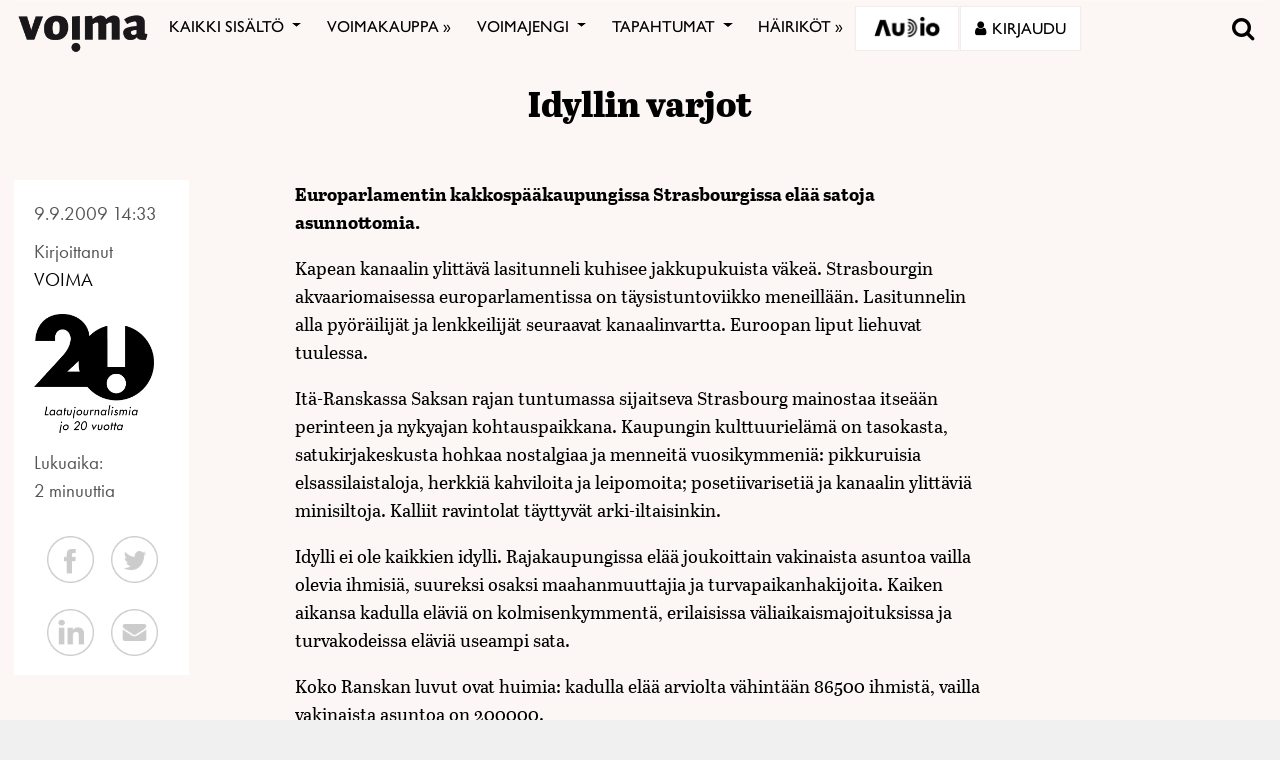

--- FILE ---
content_type: text/html; charset=utf-8
request_url: https://www.google.com/recaptcha/api2/anchor?ar=1&k=6LcHCrAjAAAAAHN1lO3KQBhq306rXrr5WbOt-bRT&co=aHR0cHM6Ly92b2ltYS5maTo0NDM.&hl=en&v=PoyoqOPhxBO7pBk68S4YbpHZ&size=invisible&anchor-ms=20000&execute-ms=30000&cb=rp1ee8nvmxuh
body_size: 48757
content:
<!DOCTYPE HTML><html dir="ltr" lang="en"><head><meta http-equiv="Content-Type" content="text/html; charset=UTF-8">
<meta http-equiv="X-UA-Compatible" content="IE=edge">
<title>reCAPTCHA</title>
<style type="text/css">
/* cyrillic-ext */
@font-face {
  font-family: 'Roboto';
  font-style: normal;
  font-weight: 400;
  font-stretch: 100%;
  src: url(//fonts.gstatic.com/s/roboto/v48/KFO7CnqEu92Fr1ME7kSn66aGLdTylUAMa3GUBHMdazTgWw.woff2) format('woff2');
  unicode-range: U+0460-052F, U+1C80-1C8A, U+20B4, U+2DE0-2DFF, U+A640-A69F, U+FE2E-FE2F;
}
/* cyrillic */
@font-face {
  font-family: 'Roboto';
  font-style: normal;
  font-weight: 400;
  font-stretch: 100%;
  src: url(//fonts.gstatic.com/s/roboto/v48/KFO7CnqEu92Fr1ME7kSn66aGLdTylUAMa3iUBHMdazTgWw.woff2) format('woff2');
  unicode-range: U+0301, U+0400-045F, U+0490-0491, U+04B0-04B1, U+2116;
}
/* greek-ext */
@font-face {
  font-family: 'Roboto';
  font-style: normal;
  font-weight: 400;
  font-stretch: 100%;
  src: url(//fonts.gstatic.com/s/roboto/v48/KFO7CnqEu92Fr1ME7kSn66aGLdTylUAMa3CUBHMdazTgWw.woff2) format('woff2');
  unicode-range: U+1F00-1FFF;
}
/* greek */
@font-face {
  font-family: 'Roboto';
  font-style: normal;
  font-weight: 400;
  font-stretch: 100%;
  src: url(//fonts.gstatic.com/s/roboto/v48/KFO7CnqEu92Fr1ME7kSn66aGLdTylUAMa3-UBHMdazTgWw.woff2) format('woff2');
  unicode-range: U+0370-0377, U+037A-037F, U+0384-038A, U+038C, U+038E-03A1, U+03A3-03FF;
}
/* math */
@font-face {
  font-family: 'Roboto';
  font-style: normal;
  font-weight: 400;
  font-stretch: 100%;
  src: url(//fonts.gstatic.com/s/roboto/v48/KFO7CnqEu92Fr1ME7kSn66aGLdTylUAMawCUBHMdazTgWw.woff2) format('woff2');
  unicode-range: U+0302-0303, U+0305, U+0307-0308, U+0310, U+0312, U+0315, U+031A, U+0326-0327, U+032C, U+032F-0330, U+0332-0333, U+0338, U+033A, U+0346, U+034D, U+0391-03A1, U+03A3-03A9, U+03B1-03C9, U+03D1, U+03D5-03D6, U+03F0-03F1, U+03F4-03F5, U+2016-2017, U+2034-2038, U+203C, U+2040, U+2043, U+2047, U+2050, U+2057, U+205F, U+2070-2071, U+2074-208E, U+2090-209C, U+20D0-20DC, U+20E1, U+20E5-20EF, U+2100-2112, U+2114-2115, U+2117-2121, U+2123-214F, U+2190, U+2192, U+2194-21AE, U+21B0-21E5, U+21F1-21F2, U+21F4-2211, U+2213-2214, U+2216-22FF, U+2308-230B, U+2310, U+2319, U+231C-2321, U+2336-237A, U+237C, U+2395, U+239B-23B7, U+23D0, U+23DC-23E1, U+2474-2475, U+25AF, U+25B3, U+25B7, U+25BD, U+25C1, U+25CA, U+25CC, U+25FB, U+266D-266F, U+27C0-27FF, U+2900-2AFF, U+2B0E-2B11, U+2B30-2B4C, U+2BFE, U+3030, U+FF5B, U+FF5D, U+1D400-1D7FF, U+1EE00-1EEFF;
}
/* symbols */
@font-face {
  font-family: 'Roboto';
  font-style: normal;
  font-weight: 400;
  font-stretch: 100%;
  src: url(//fonts.gstatic.com/s/roboto/v48/KFO7CnqEu92Fr1ME7kSn66aGLdTylUAMaxKUBHMdazTgWw.woff2) format('woff2');
  unicode-range: U+0001-000C, U+000E-001F, U+007F-009F, U+20DD-20E0, U+20E2-20E4, U+2150-218F, U+2190, U+2192, U+2194-2199, U+21AF, U+21E6-21F0, U+21F3, U+2218-2219, U+2299, U+22C4-22C6, U+2300-243F, U+2440-244A, U+2460-24FF, U+25A0-27BF, U+2800-28FF, U+2921-2922, U+2981, U+29BF, U+29EB, U+2B00-2BFF, U+4DC0-4DFF, U+FFF9-FFFB, U+10140-1018E, U+10190-1019C, U+101A0, U+101D0-101FD, U+102E0-102FB, U+10E60-10E7E, U+1D2C0-1D2D3, U+1D2E0-1D37F, U+1F000-1F0FF, U+1F100-1F1AD, U+1F1E6-1F1FF, U+1F30D-1F30F, U+1F315, U+1F31C, U+1F31E, U+1F320-1F32C, U+1F336, U+1F378, U+1F37D, U+1F382, U+1F393-1F39F, U+1F3A7-1F3A8, U+1F3AC-1F3AF, U+1F3C2, U+1F3C4-1F3C6, U+1F3CA-1F3CE, U+1F3D4-1F3E0, U+1F3ED, U+1F3F1-1F3F3, U+1F3F5-1F3F7, U+1F408, U+1F415, U+1F41F, U+1F426, U+1F43F, U+1F441-1F442, U+1F444, U+1F446-1F449, U+1F44C-1F44E, U+1F453, U+1F46A, U+1F47D, U+1F4A3, U+1F4B0, U+1F4B3, U+1F4B9, U+1F4BB, U+1F4BF, U+1F4C8-1F4CB, U+1F4D6, U+1F4DA, U+1F4DF, U+1F4E3-1F4E6, U+1F4EA-1F4ED, U+1F4F7, U+1F4F9-1F4FB, U+1F4FD-1F4FE, U+1F503, U+1F507-1F50B, U+1F50D, U+1F512-1F513, U+1F53E-1F54A, U+1F54F-1F5FA, U+1F610, U+1F650-1F67F, U+1F687, U+1F68D, U+1F691, U+1F694, U+1F698, U+1F6AD, U+1F6B2, U+1F6B9-1F6BA, U+1F6BC, U+1F6C6-1F6CF, U+1F6D3-1F6D7, U+1F6E0-1F6EA, U+1F6F0-1F6F3, U+1F6F7-1F6FC, U+1F700-1F7FF, U+1F800-1F80B, U+1F810-1F847, U+1F850-1F859, U+1F860-1F887, U+1F890-1F8AD, U+1F8B0-1F8BB, U+1F8C0-1F8C1, U+1F900-1F90B, U+1F93B, U+1F946, U+1F984, U+1F996, U+1F9E9, U+1FA00-1FA6F, U+1FA70-1FA7C, U+1FA80-1FA89, U+1FA8F-1FAC6, U+1FACE-1FADC, U+1FADF-1FAE9, U+1FAF0-1FAF8, U+1FB00-1FBFF;
}
/* vietnamese */
@font-face {
  font-family: 'Roboto';
  font-style: normal;
  font-weight: 400;
  font-stretch: 100%;
  src: url(//fonts.gstatic.com/s/roboto/v48/KFO7CnqEu92Fr1ME7kSn66aGLdTylUAMa3OUBHMdazTgWw.woff2) format('woff2');
  unicode-range: U+0102-0103, U+0110-0111, U+0128-0129, U+0168-0169, U+01A0-01A1, U+01AF-01B0, U+0300-0301, U+0303-0304, U+0308-0309, U+0323, U+0329, U+1EA0-1EF9, U+20AB;
}
/* latin-ext */
@font-face {
  font-family: 'Roboto';
  font-style: normal;
  font-weight: 400;
  font-stretch: 100%;
  src: url(//fonts.gstatic.com/s/roboto/v48/KFO7CnqEu92Fr1ME7kSn66aGLdTylUAMa3KUBHMdazTgWw.woff2) format('woff2');
  unicode-range: U+0100-02BA, U+02BD-02C5, U+02C7-02CC, U+02CE-02D7, U+02DD-02FF, U+0304, U+0308, U+0329, U+1D00-1DBF, U+1E00-1E9F, U+1EF2-1EFF, U+2020, U+20A0-20AB, U+20AD-20C0, U+2113, U+2C60-2C7F, U+A720-A7FF;
}
/* latin */
@font-face {
  font-family: 'Roboto';
  font-style: normal;
  font-weight: 400;
  font-stretch: 100%;
  src: url(//fonts.gstatic.com/s/roboto/v48/KFO7CnqEu92Fr1ME7kSn66aGLdTylUAMa3yUBHMdazQ.woff2) format('woff2');
  unicode-range: U+0000-00FF, U+0131, U+0152-0153, U+02BB-02BC, U+02C6, U+02DA, U+02DC, U+0304, U+0308, U+0329, U+2000-206F, U+20AC, U+2122, U+2191, U+2193, U+2212, U+2215, U+FEFF, U+FFFD;
}
/* cyrillic-ext */
@font-face {
  font-family: 'Roboto';
  font-style: normal;
  font-weight: 500;
  font-stretch: 100%;
  src: url(//fonts.gstatic.com/s/roboto/v48/KFO7CnqEu92Fr1ME7kSn66aGLdTylUAMa3GUBHMdazTgWw.woff2) format('woff2');
  unicode-range: U+0460-052F, U+1C80-1C8A, U+20B4, U+2DE0-2DFF, U+A640-A69F, U+FE2E-FE2F;
}
/* cyrillic */
@font-face {
  font-family: 'Roboto';
  font-style: normal;
  font-weight: 500;
  font-stretch: 100%;
  src: url(//fonts.gstatic.com/s/roboto/v48/KFO7CnqEu92Fr1ME7kSn66aGLdTylUAMa3iUBHMdazTgWw.woff2) format('woff2');
  unicode-range: U+0301, U+0400-045F, U+0490-0491, U+04B0-04B1, U+2116;
}
/* greek-ext */
@font-face {
  font-family: 'Roboto';
  font-style: normal;
  font-weight: 500;
  font-stretch: 100%;
  src: url(//fonts.gstatic.com/s/roboto/v48/KFO7CnqEu92Fr1ME7kSn66aGLdTylUAMa3CUBHMdazTgWw.woff2) format('woff2');
  unicode-range: U+1F00-1FFF;
}
/* greek */
@font-face {
  font-family: 'Roboto';
  font-style: normal;
  font-weight: 500;
  font-stretch: 100%;
  src: url(//fonts.gstatic.com/s/roboto/v48/KFO7CnqEu92Fr1ME7kSn66aGLdTylUAMa3-UBHMdazTgWw.woff2) format('woff2');
  unicode-range: U+0370-0377, U+037A-037F, U+0384-038A, U+038C, U+038E-03A1, U+03A3-03FF;
}
/* math */
@font-face {
  font-family: 'Roboto';
  font-style: normal;
  font-weight: 500;
  font-stretch: 100%;
  src: url(//fonts.gstatic.com/s/roboto/v48/KFO7CnqEu92Fr1ME7kSn66aGLdTylUAMawCUBHMdazTgWw.woff2) format('woff2');
  unicode-range: U+0302-0303, U+0305, U+0307-0308, U+0310, U+0312, U+0315, U+031A, U+0326-0327, U+032C, U+032F-0330, U+0332-0333, U+0338, U+033A, U+0346, U+034D, U+0391-03A1, U+03A3-03A9, U+03B1-03C9, U+03D1, U+03D5-03D6, U+03F0-03F1, U+03F4-03F5, U+2016-2017, U+2034-2038, U+203C, U+2040, U+2043, U+2047, U+2050, U+2057, U+205F, U+2070-2071, U+2074-208E, U+2090-209C, U+20D0-20DC, U+20E1, U+20E5-20EF, U+2100-2112, U+2114-2115, U+2117-2121, U+2123-214F, U+2190, U+2192, U+2194-21AE, U+21B0-21E5, U+21F1-21F2, U+21F4-2211, U+2213-2214, U+2216-22FF, U+2308-230B, U+2310, U+2319, U+231C-2321, U+2336-237A, U+237C, U+2395, U+239B-23B7, U+23D0, U+23DC-23E1, U+2474-2475, U+25AF, U+25B3, U+25B7, U+25BD, U+25C1, U+25CA, U+25CC, U+25FB, U+266D-266F, U+27C0-27FF, U+2900-2AFF, U+2B0E-2B11, U+2B30-2B4C, U+2BFE, U+3030, U+FF5B, U+FF5D, U+1D400-1D7FF, U+1EE00-1EEFF;
}
/* symbols */
@font-face {
  font-family: 'Roboto';
  font-style: normal;
  font-weight: 500;
  font-stretch: 100%;
  src: url(//fonts.gstatic.com/s/roboto/v48/KFO7CnqEu92Fr1ME7kSn66aGLdTylUAMaxKUBHMdazTgWw.woff2) format('woff2');
  unicode-range: U+0001-000C, U+000E-001F, U+007F-009F, U+20DD-20E0, U+20E2-20E4, U+2150-218F, U+2190, U+2192, U+2194-2199, U+21AF, U+21E6-21F0, U+21F3, U+2218-2219, U+2299, U+22C4-22C6, U+2300-243F, U+2440-244A, U+2460-24FF, U+25A0-27BF, U+2800-28FF, U+2921-2922, U+2981, U+29BF, U+29EB, U+2B00-2BFF, U+4DC0-4DFF, U+FFF9-FFFB, U+10140-1018E, U+10190-1019C, U+101A0, U+101D0-101FD, U+102E0-102FB, U+10E60-10E7E, U+1D2C0-1D2D3, U+1D2E0-1D37F, U+1F000-1F0FF, U+1F100-1F1AD, U+1F1E6-1F1FF, U+1F30D-1F30F, U+1F315, U+1F31C, U+1F31E, U+1F320-1F32C, U+1F336, U+1F378, U+1F37D, U+1F382, U+1F393-1F39F, U+1F3A7-1F3A8, U+1F3AC-1F3AF, U+1F3C2, U+1F3C4-1F3C6, U+1F3CA-1F3CE, U+1F3D4-1F3E0, U+1F3ED, U+1F3F1-1F3F3, U+1F3F5-1F3F7, U+1F408, U+1F415, U+1F41F, U+1F426, U+1F43F, U+1F441-1F442, U+1F444, U+1F446-1F449, U+1F44C-1F44E, U+1F453, U+1F46A, U+1F47D, U+1F4A3, U+1F4B0, U+1F4B3, U+1F4B9, U+1F4BB, U+1F4BF, U+1F4C8-1F4CB, U+1F4D6, U+1F4DA, U+1F4DF, U+1F4E3-1F4E6, U+1F4EA-1F4ED, U+1F4F7, U+1F4F9-1F4FB, U+1F4FD-1F4FE, U+1F503, U+1F507-1F50B, U+1F50D, U+1F512-1F513, U+1F53E-1F54A, U+1F54F-1F5FA, U+1F610, U+1F650-1F67F, U+1F687, U+1F68D, U+1F691, U+1F694, U+1F698, U+1F6AD, U+1F6B2, U+1F6B9-1F6BA, U+1F6BC, U+1F6C6-1F6CF, U+1F6D3-1F6D7, U+1F6E0-1F6EA, U+1F6F0-1F6F3, U+1F6F7-1F6FC, U+1F700-1F7FF, U+1F800-1F80B, U+1F810-1F847, U+1F850-1F859, U+1F860-1F887, U+1F890-1F8AD, U+1F8B0-1F8BB, U+1F8C0-1F8C1, U+1F900-1F90B, U+1F93B, U+1F946, U+1F984, U+1F996, U+1F9E9, U+1FA00-1FA6F, U+1FA70-1FA7C, U+1FA80-1FA89, U+1FA8F-1FAC6, U+1FACE-1FADC, U+1FADF-1FAE9, U+1FAF0-1FAF8, U+1FB00-1FBFF;
}
/* vietnamese */
@font-face {
  font-family: 'Roboto';
  font-style: normal;
  font-weight: 500;
  font-stretch: 100%;
  src: url(//fonts.gstatic.com/s/roboto/v48/KFO7CnqEu92Fr1ME7kSn66aGLdTylUAMa3OUBHMdazTgWw.woff2) format('woff2');
  unicode-range: U+0102-0103, U+0110-0111, U+0128-0129, U+0168-0169, U+01A0-01A1, U+01AF-01B0, U+0300-0301, U+0303-0304, U+0308-0309, U+0323, U+0329, U+1EA0-1EF9, U+20AB;
}
/* latin-ext */
@font-face {
  font-family: 'Roboto';
  font-style: normal;
  font-weight: 500;
  font-stretch: 100%;
  src: url(//fonts.gstatic.com/s/roboto/v48/KFO7CnqEu92Fr1ME7kSn66aGLdTylUAMa3KUBHMdazTgWw.woff2) format('woff2');
  unicode-range: U+0100-02BA, U+02BD-02C5, U+02C7-02CC, U+02CE-02D7, U+02DD-02FF, U+0304, U+0308, U+0329, U+1D00-1DBF, U+1E00-1E9F, U+1EF2-1EFF, U+2020, U+20A0-20AB, U+20AD-20C0, U+2113, U+2C60-2C7F, U+A720-A7FF;
}
/* latin */
@font-face {
  font-family: 'Roboto';
  font-style: normal;
  font-weight: 500;
  font-stretch: 100%;
  src: url(//fonts.gstatic.com/s/roboto/v48/KFO7CnqEu92Fr1ME7kSn66aGLdTylUAMa3yUBHMdazQ.woff2) format('woff2');
  unicode-range: U+0000-00FF, U+0131, U+0152-0153, U+02BB-02BC, U+02C6, U+02DA, U+02DC, U+0304, U+0308, U+0329, U+2000-206F, U+20AC, U+2122, U+2191, U+2193, U+2212, U+2215, U+FEFF, U+FFFD;
}
/* cyrillic-ext */
@font-face {
  font-family: 'Roboto';
  font-style: normal;
  font-weight: 900;
  font-stretch: 100%;
  src: url(//fonts.gstatic.com/s/roboto/v48/KFO7CnqEu92Fr1ME7kSn66aGLdTylUAMa3GUBHMdazTgWw.woff2) format('woff2');
  unicode-range: U+0460-052F, U+1C80-1C8A, U+20B4, U+2DE0-2DFF, U+A640-A69F, U+FE2E-FE2F;
}
/* cyrillic */
@font-face {
  font-family: 'Roboto';
  font-style: normal;
  font-weight: 900;
  font-stretch: 100%;
  src: url(//fonts.gstatic.com/s/roboto/v48/KFO7CnqEu92Fr1ME7kSn66aGLdTylUAMa3iUBHMdazTgWw.woff2) format('woff2');
  unicode-range: U+0301, U+0400-045F, U+0490-0491, U+04B0-04B1, U+2116;
}
/* greek-ext */
@font-face {
  font-family: 'Roboto';
  font-style: normal;
  font-weight: 900;
  font-stretch: 100%;
  src: url(//fonts.gstatic.com/s/roboto/v48/KFO7CnqEu92Fr1ME7kSn66aGLdTylUAMa3CUBHMdazTgWw.woff2) format('woff2');
  unicode-range: U+1F00-1FFF;
}
/* greek */
@font-face {
  font-family: 'Roboto';
  font-style: normal;
  font-weight: 900;
  font-stretch: 100%;
  src: url(//fonts.gstatic.com/s/roboto/v48/KFO7CnqEu92Fr1ME7kSn66aGLdTylUAMa3-UBHMdazTgWw.woff2) format('woff2');
  unicode-range: U+0370-0377, U+037A-037F, U+0384-038A, U+038C, U+038E-03A1, U+03A3-03FF;
}
/* math */
@font-face {
  font-family: 'Roboto';
  font-style: normal;
  font-weight: 900;
  font-stretch: 100%;
  src: url(//fonts.gstatic.com/s/roboto/v48/KFO7CnqEu92Fr1ME7kSn66aGLdTylUAMawCUBHMdazTgWw.woff2) format('woff2');
  unicode-range: U+0302-0303, U+0305, U+0307-0308, U+0310, U+0312, U+0315, U+031A, U+0326-0327, U+032C, U+032F-0330, U+0332-0333, U+0338, U+033A, U+0346, U+034D, U+0391-03A1, U+03A3-03A9, U+03B1-03C9, U+03D1, U+03D5-03D6, U+03F0-03F1, U+03F4-03F5, U+2016-2017, U+2034-2038, U+203C, U+2040, U+2043, U+2047, U+2050, U+2057, U+205F, U+2070-2071, U+2074-208E, U+2090-209C, U+20D0-20DC, U+20E1, U+20E5-20EF, U+2100-2112, U+2114-2115, U+2117-2121, U+2123-214F, U+2190, U+2192, U+2194-21AE, U+21B0-21E5, U+21F1-21F2, U+21F4-2211, U+2213-2214, U+2216-22FF, U+2308-230B, U+2310, U+2319, U+231C-2321, U+2336-237A, U+237C, U+2395, U+239B-23B7, U+23D0, U+23DC-23E1, U+2474-2475, U+25AF, U+25B3, U+25B7, U+25BD, U+25C1, U+25CA, U+25CC, U+25FB, U+266D-266F, U+27C0-27FF, U+2900-2AFF, U+2B0E-2B11, U+2B30-2B4C, U+2BFE, U+3030, U+FF5B, U+FF5D, U+1D400-1D7FF, U+1EE00-1EEFF;
}
/* symbols */
@font-face {
  font-family: 'Roboto';
  font-style: normal;
  font-weight: 900;
  font-stretch: 100%;
  src: url(//fonts.gstatic.com/s/roboto/v48/KFO7CnqEu92Fr1ME7kSn66aGLdTylUAMaxKUBHMdazTgWw.woff2) format('woff2');
  unicode-range: U+0001-000C, U+000E-001F, U+007F-009F, U+20DD-20E0, U+20E2-20E4, U+2150-218F, U+2190, U+2192, U+2194-2199, U+21AF, U+21E6-21F0, U+21F3, U+2218-2219, U+2299, U+22C4-22C6, U+2300-243F, U+2440-244A, U+2460-24FF, U+25A0-27BF, U+2800-28FF, U+2921-2922, U+2981, U+29BF, U+29EB, U+2B00-2BFF, U+4DC0-4DFF, U+FFF9-FFFB, U+10140-1018E, U+10190-1019C, U+101A0, U+101D0-101FD, U+102E0-102FB, U+10E60-10E7E, U+1D2C0-1D2D3, U+1D2E0-1D37F, U+1F000-1F0FF, U+1F100-1F1AD, U+1F1E6-1F1FF, U+1F30D-1F30F, U+1F315, U+1F31C, U+1F31E, U+1F320-1F32C, U+1F336, U+1F378, U+1F37D, U+1F382, U+1F393-1F39F, U+1F3A7-1F3A8, U+1F3AC-1F3AF, U+1F3C2, U+1F3C4-1F3C6, U+1F3CA-1F3CE, U+1F3D4-1F3E0, U+1F3ED, U+1F3F1-1F3F3, U+1F3F5-1F3F7, U+1F408, U+1F415, U+1F41F, U+1F426, U+1F43F, U+1F441-1F442, U+1F444, U+1F446-1F449, U+1F44C-1F44E, U+1F453, U+1F46A, U+1F47D, U+1F4A3, U+1F4B0, U+1F4B3, U+1F4B9, U+1F4BB, U+1F4BF, U+1F4C8-1F4CB, U+1F4D6, U+1F4DA, U+1F4DF, U+1F4E3-1F4E6, U+1F4EA-1F4ED, U+1F4F7, U+1F4F9-1F4FB, U+1F4FD-1F4FE, U+1F503, U+1F507-1F50B, U+1F50D, U+1F512-1F513, U+1F53E-1F54A, U+1F54F-1F5FA, U+1F610, U+1F650-1F67F, U+1F687, U+1F68D, U+1F691, U+1F694, U+1F698, U+1F6AD, U+1F6B2, U+1F6B9-1F6BA, U+1F6BC, U+1F6C6-1F6CF, U+1F6D3-1F6D7, U+1F6E0-1F6EA, U+1F6F0-1F6F3, U+1F6F7-1F6FC, U+1F700-1F7FF, U+1F800-1F80B, U+1F810-1F847, U+1F850-1F859, U+1F860-1F887, U+1F890-1F8AD, U+1F8B0-1F8BB, U+1F8C0-1F8C1, U+1F900-1F90B, U+1F93B, U+1F946, U+1F984, U+1F996, U+1F9E9, U+1FA00-1FA6F, U+1FA70-1FA7C, U+1FA80-1FA89, U+1FA8F-1FAC6, U+1FACE-1FADC, U+1FADF-1FAE9, U+1FAF0-1FAF8, U+1FB00-1FBFF;
}
/* vietnamese */
@font-face {
  font-family: 'Roboto';
  font-style: normal;
  font-weight: 900;
  font-stretch: 100%;
  src: url(//fonts.gstatic.com/s/roboto/v48/KFO7CnqEu92Fr1ME7kSn66aGLdTylUAMa3OUBHMdazTgWw.woff2) format('woff2');
  unicode-range: U+0102-0103, U+0110-0111, U+0128-0129, U+0168-0169, U+01A0-01A1, U+01AF-01B0, U+0300-0301, U+0303-0304, U+0308-0309, U+0323, U+0329, U+1EA0-1EF9, U+20AB;
}
/* latin-ext */
@font-face {
  font-family: 'Roboto';
  font-style: normal;
  font-weight: 900;
  font-stretch: 100%;
  src: url(//fonts.gstatic.com/s/roboto/v48/KFO7CnqEu92Fr1ME7kSn66aGLdTylUAMa3KUBHMdazTgWw.woff2) format('woff2');
  unicode-range: U+0100-02BA, U+02BD-02C5, U+02C7-02CC, U+02CE-02D7, U+02DD-02FF, U+0304, U+0308, U+0329, U+1D00-1DBF, U+1E00-1E9F, U+1EF2-1EFF, U+2020, U+20A0-20AB, U+20AD-20C0, U+2113, U+2C60-2C7F, U+A720-A7FF;
}
/* latin */
@font-face {
  font-family: 'Roboto';
  font-style: normal;
  font-weight: 900;
  font-stretch: 100%;
  src: url(//fonts.gstatic.com/s/roboto/v48/KFO7CnqEu92Fr1ME7kSn66aGLdTylUAMa3yUBHMdazQ.woff2) format('woff2');
  unicode-range: U+0000-00FF, U+0131, U+0152-0153, U+02BB-02BC, U+02C6, U+02DA, U+02DC, U+0304, U+0308, U+0329, U+2000-206F, U+20AC, U+2122, U+2191, U+2193, U+2212, U+2215, U+FEFF, U+FFFD;
}

</style>
<link rel="stylesheet" type="text/css" href="https://www.gstatic.com/recaptcha/releases/PoyoqOPhxBO7pBk68S4YbpHZ/styles__ltr.css">
<script nonce="MVvk6HM3IDZFC52Buc6spA" type="text/javascript">window['__recaptcha_api'] = 'https://www.google.com/recaptcha/api2/';</script>
<script type="text/javascript" src="https://www.gstatic.com/recaptcha/releases/PoyoqOPhxBO7pBk68S4YbpHZ/recaptcha__en.js" nonce="MVvk6HM3IDZFC52Buc6spA">
      
    </script></head>
<body><div id="rc-anchor-alert" class="rc-anchor-alert"></div>
<input type="hidden" id="recaptcha-token" value="[base64]">
<script type="text/javascript" nonce="MVvk6HM3IDZFC52Buc6spA">
      recaptcha.anchor.Main.init("[\x22ainput\x22,[\x22bgdata\x22,\x22\x22,\[base64]/[base64]/[base64]/bmV3IHJbeF0oY1swXSk6RT09Mj9uZXcgclt4XShjWzBdLGNbMV0pOkU9PTM/bmV3IHJbeF0oY1swXSxjWzFdLGNbMl0pOkU9PTQ/[base64]/[base64]/[base64]/[base64]/[base64]/[base64]/[base64]/[base64]\x22,\[base64]\\u003d\x22,\x22IEnCpcO1ZwzDuTxTworCnsKBw7Yqw6bDicKmQsOnYHzDnXXCnMOCw5/CrWo/[base64]/[base64]/[base64]/Cn2QyazhWDxfDhsOQw6jDh8Khw6pKbMO3f3F9wqfDphFww4rDlcK7GRPDqsKqwoIuGkPCpRVFw6gmwqjCiEo+c8ONfkxhw54cBMKNwr8Ywo1iW8OAf8ONw65nAznDpEPCucKsKcKYGMKCCMKFw5vCg8KSwoAww7rDo14Hw5bDpgvCuVZnw7EfD8KFHi/CucOwwoDDo8OAT8KdWMKvLV0+w5FMwroHKcO1w53DgUzDsjhXAMKQPsKzwpTCpsKwworCnsOYwoPCvsK6TsOUMj07N8KwEnnDl8OGw5c0eT4ZDGvDisK9w5fDgz1/w7Zdw6YwYATCgcOQw5LCmMKfwoRBKMKIwqPDuGvDt8KSMy4DwqvDnHIJIMOZw7Ydw7UsScKLbwdUTUVnw4ZtwrrCohgFw5/Cl8KBAEbDhsK+w5XDtcOcwp7CscK5wqFywpdUw4PDuHx9wrvDm1wnw6zDicKuwo1Jw5nCgToZwqrCm17CoMKUwoAuw4gYV8OOAzNuwrnDvw3CrlHDm0HDsW/Cj8KfIGRiwrcKw7DCvQXCmsOVw68SwpxnCsO/wp3DocKYwrfCrw06wpvDpMOpKB4VwrLCijhcTEpvw5bCtnYLHlbChzjCkmDCqcO8wqfDsWnDsXPDqsKwOll3woHDpcKfwoHDtsOPBMKvwr8pRAHDsyE6wqbDhU8gX8KRU8K1bRPCpcOxA8OHTMKDwrBSw4jCsW/CvMKTWcKEZsK8wokMFcOLw5F1wpnDh8OpXU9/WsKIw69PZsK+eEbDr8OVwqdTPMOyw6/[base64]/ClVPCm8OZZsKEw4FewpnDiMO5EMOdAg4xI8KPcyhrfcK5MMK7ScOxHsKNwpDDhGnDs8Kww7bCrQDDiHxUXizCiHUQw5N2w6APwpzCuTTDnSXCr8K8OcOSwoZ2wr7DrsK5w5XDi3VEVMKhHMO7w6rDvMOwESleEQrCpFg2wr/Dgn9cw5LCr2HCv1d/w4EBBETCvcO6wrYFw5HDiUtHMsKLMMK5QMKiYi9YOcKXW8Osw7FCRi3Djn7DjcKtf1FXEQ1mwqwEAcK0wqN/w6TDkFoaw6rDsgDCuMKNw7LDoQLDigjDjRciwqPDrTU1X8OXIwDCpT/DsMOZwoI4Fi53w6oLA8OhWsKJG04TNF3CsFXCgMOAKMOGL8ObdFbCi8K8WcOEfFvCmgjCmMOJGMOSwr3DnT4LRjk+wp3DlsKBw7HDqcOJw4PChMK5fXtFw6XDo3bDvMOvwqxwcE3DvsKVCiY4wq/Cp8KKwps9w5HCn24Yw4tRw7RyUwDDmyQFw7PDmMKtGsKqw5NEFw1zNBTDssKaMljCg8OsAnQAwrjCi1hqw4nCgMOmE8OJw7nChcO4UCMKLcOrw7gXBcOJdHsJJcKGw5bChcOBw6fCj8KlNsKQwrBzGcKwwrfCpQ/DjcOSPXPCgS40wqJzwp/CucK9wqpWYzjDvsOdGU9rIFs+wqzDiGA2wofCiMKHTcOyLF1ww5I6IsK6wqfCjMOZw6zCvMO7YkleAAdrHlQWwpDDt19vXsOcwrISwq9ZFsK1FsKHHsKBw5bDoMKEAsORwqHCkcKFw4wyw6URw4Q4a8KpSABBwpPDpsOzwobCnsOswoTDuV7Cg3/DssOawpd+wrjCqcKMZsKqwo5RQ8O9w5HCmCUUK8KOwoYQw5kvwpfDmcKhwoldOcKKeMKDwqzDkw7Cv2/DuFpwaTQKIV7CosKwJcOyKERAGF/DohVTNjMRwrIxVUfDiAE0GCrCgwNVwoVewqpwH8OIScOpwqHDiMOffMKXw7YTGgwdT8KswpXDm8OEwp1uw5gMw4PDqMKEZcOqwrYTY8Kewo45w7HCusOgw5tqEsK6AMOZQcOKw7dzw5Niw751w6TCrSs9w5TCjcKow5lgBMOMBTDCr8K/cS/CoEvDu8ObwrLDlCwhw67Cl8OzXMOQS8O+wrQAblFcwqbDvcObwpYza2HDscKhwrjCs10cw4jDgsO8UH/DksOXJSXCn8OvGADCvW8lwrDCnCTDp1tHw4NqZcKiDn5xwpXDgMKhw6bDuMOQw43DhGEIE8K0w47CusK/HRdJw5DCrD1Gw6nDmmN2w7XDpMObMlrDi0zCisK3Ixotw67CjMKww74hwrPDgcOSwrRrwqnDjcKzHw5SfzoNMMKtw7bCtH0qw4JSP0zDjcKsQcK5OMKkRgdpw4TDpBVnw6/CiTfDl8OAw4sbWsOiwppBbcKTRcKxw6sXwp/DoMKgcizCosKnw57DvMOawrbCn8KEcjwGwqMhXmrDvMKUwqXCvcOxw67Cp8Ouwq/[base64]/CsnxISADCsMOFwoYMw4vDvxtYfsKKw6dtwr7DjcKow7rDhF4Jw5DDscKPwqxzw6ZHOcO/[base64]/CnxfDuFYPAMOzwoM7CcKGwpcHw7XCpcO0NCR2wqbCrWHCgTnDhGzCmQ4qUsOIC8OFwqkBw7/Dgghvwq3Cr8KXwoTCgSvCoApdPRrDhsOBw7sCJVBPCsObw4vDqj3DqiFrYS/[base64]/[base64]/CocKGbBvCvBrDqyXDhHzCvsKKGsOzMxDCicOfBcKYw5BRIy7Ch3LCuRjCpSA2woLCkG4zwpvCp8Odwq93woJVEUHDssK+woM5EFw+csK6wpfDisKYKMOnN8KfwrsSEsO/w4PCr8KoJl5ZwozCr3JNUE4iw4vChMKWMMOteT/[base64]/wqcKwrooWcKcWsKDHEFsGsK5w59Hwq1XwoPCk8OpesKXJmTDgMKqDsKnw67DsDJPwofCrGnDvDDCrMOew5TDqcOWwplnw6wzKxQXwpB+Wi5PwoLDk8O+GcK+w5PCmMKww48XO8K1Fjl9w68tBcKiw6ciw6ltfcKSw4Rww7Qjwo7CkcOMCxnDnB/Cl8O6wqHCiW9EGcOdwrXDmHgMCFrDskc/w6w0KcObw4dMB2fDiMKgSU8Vw4NhccKNw5bDisKcPMK9V8Kiw5fCo8K8bCdHwrRYTsOJccOCwojDpXDCq8OMw53CrgU8fcOAYjjDvhsKw5FBW11Vwr3CiX5jw5fDosOPw7RgBMOjwpDDgcKgE8Oqwr3Dj8ODwpTCuyXClFhhbnHDgcKDJm50wpvDg8KZwrZHw6bDtMO/wqTClWtRUmBOwqMRwrDCuDYAw6Y/w6UIw5vCi8OWdMKCNsOJw4/CusKUwqrComB+w5jDkcOXVSgAMsKLChHDlxPDlgrCqMKQWsKaw7nDn8OEeAjChsKZw4Z+EsKvwpfCj1zCpMKRaEbDkWHDjzLDvETCjMOzw5BhwrXCh2vCgwQCwqwmwoVlO8KHJcOlw5Zpw7tDwq3CrQ7DqFVPwrjCpSPCuw/CjnEcw4PDlMO8w74ETVjDrE3CusKbw5Jgw43Dr8K/w5PDhUrCmcKXw6XDlsKxwq8zNj/DtnnDqidfM1HDoUV6w749w4nCp3PCll7Ck8Kzwo7CpxE1wpTCpsKSw48/[base64]/wrBNwrrDuCF6cjjDgcO+w6EkOMOtwqzCnm7DhsOdRTPCiktowrrCq8K4wqICwqUZNcOCBGFfW8KXwqQWO8O+SsOnwqzCl8Oow7/DmUtpPMKpRcOiXRXCh19PwpsnwrkHXMOfwqzCgAjCjml1GsKld8O+wrszSjUEAn53S8OBwp3CnQTDrcKfwpfCjgg2JwsXZw1xw5kWw5vDpVVrwpDCozjCrE3Du8OlNMO7UMKuw7BFMjLDrMOyIXDDtsKDw4HDtE/CsgI0wr/DvzEAwqXCvz/DiMOwwpEawpTDuMKDwpViwqFWwqNow6cuL8K/AcOYJm3DsMK+L3oCe8Kvw6oLw7LDrF/DrUNuw7HCjsKqwp1vIMO9GXTDs8OoEsKGWinCoXfDuMKWDTtjHR3DssOaRBDCl8Obwr/DvgfChAbDksK7wpZ1Jh0gFMOZX3xBw4UIwqJpBMKOw7QbXCbDk8OHw7LDvMKdZcKGwpxBRk/[base64]/[base64]/DmwLDrCDCnj3DkhbDoGgjw77DuQzDosKkCAMIdcOIwrZrwqV/w6/[base64]/[base64]/[base64]/Hn4KZ8KzVyjCscObZcORwqzDhcKlRVPDtsKiBzDCvsKhw6vCocO7wqgyW8KFwqs0Nw7ChzHCih3CiMOKXsKQOcOfY2xVwqXDmCFYwqHCiShbdsO8w6wDWUg6w5/[base64]/U3A/ZsOTwq8DScKxR8KpYsOiw6UqYsK1wq5tNsK3V8KrJkMEw6PCtcKyKsOVVyA5bsO9acO7wq7ClhUkaCNCw49UwonCrMK0w6cGDcOYPMO2w6hzw7zCoMOcwr5AVcKKTcKeXS/Cu8O0w6NHw4AmCDxNe8K+wq5mw60rwoEvRsKuwpAxwopGM8OEBMOpw7sVwrjCg13CtsK/w73DgsOXFBgfdsOgaDTCkcKvwqpuwrXCqMO8CsKhw5vCm8KQwqwdZsOSw7gyV2DDpzMBIcOhw6vDuMK2w40nVyLDqgPCisOrZ3zDuzNMaMKDAXfDocOfDMOaH8OGw7VYL8KjwoLCrsOIwqDDvRsfLg7Cs1ssw6txw7gaXcKmwpPCjMKrw4Icw7nCpyshw6/[base64]/[base64]/w53CkT/CusKsw77CnMODD8OmWTpResKEJjoTwqtOw57DmzxUwpEZw7VMHSPDlcKDwqN4EcKRw4/[base64]/fsKNRsOcIMK4worCkMOQcEtew60cw7MxwrHCrknCuMKvTcOrw6nDsXkNwok+w550wqkYw6HDvETDrynCuX1pwr/CkMOTwqnCilbCgMO2wqPDhAvCkBnCngLDjcOYAlvDgRLCucOxwpDCmsOkFcKqXMK4AcOTB8OXw6/[base64]/CiiVXQnpzJn3DuSXDiQnClCbCsMK7AsOCYsKOHcO1JcOcEXs4aQtxc8K4CCAXw7bClsOYbcKEwqZAw6Y4w5nDpsO0woIvwrHDhWbCgcOAIsK3woNeYA0NYTjCtzccKRfDhxrClXgbwqMxw6TCrDY+V8KOVMOZTsKiw4/CjG8nJV3ChMK2w4YOw7J/w4jCisKdwoJSTlYpNcKSesKJwqRlw4FDwqc3asK1woNgwqhMw4Mjw7TDucOBA8OJWitCw5rCqMOIO8OIPFTCh8Ocw7jDsMKUwqYzRsK7wqLCvzzDusKUw5/DhsOYbMOKw53CkMOgBsKNwpvDmsOkNsOqwpJvN8KqwrTDksK2JMOeVsOuXRDCtCcYw5Ytw4/Ci8KDRMK+w6HDrgsfwqrDpcOqwpp3YWjCncOIacOrwpvCtmzDrAJgw4pxwpFfw6w8FgPCpCY5wqbCtsOSaMKUCDPCv8KIwoVqw7TDvQ0Yw6xWeFXCslHCsWVSwo1Pw691w55qM0/DjMKgwrA3Rj4/[base64]/DtMKew4LCh8K5Ngtmw4HDgcK+P1/Cj8O6worDq8K6w6vClsO4wp4awp7Dm8ORVMKxRsKBARHDiHvCsMKJeDLCocOkwoXDgMOTNWhABVQNwqhuwr50wpF6w5RtGVXCokXDuAbCtDkAbsOTLAY8wrIrwp3DthfCqcO2wrVtQsK/EiHDnB/DhcKLVlPCoUzCiR92ZcKIRXEKbX7Ds8OVw646wq0NV8OUwpnCtmTDgMKew6QhwqfClFLDjhEhQiPCjl06dcKmE8KaGcOOVcKuHcKAQnzDlsO7DMKpw6LCj8KlYsKmwqR1KGLDoHrCkDrCusO8w5lvMHfCoD/CrXJQwqgGwqt7w5YCXUELw6orE8OzwopGwrZsQkfDlcOHwqzDjsODwqQ0XS7DoA0OQsOmZcOnw7UAw6nDssKECcKCw6zDjVvCpCfCk0bCoUPDtcKMElvDtRpxOHXCm8Oow7/DtsK6wr7CrsOOwofDnBJxZiJ8wqvDmj9VY0I0AV0RfMOYwr/CigdXwozDgShMw4BYVcOPFcO1wrHCmcOZcy/DmsKQJ3YhwpHDpsOpXhIYw49hKcO1wpfDqsK3wrI1w4tVw5nCncKwAsOEeEAAEMK3wqUVwrHCpMK/[base64]/IMOtw6wJUF8xGj8LwqrCvwvCgWozbX/Dk3LDnMOzw5vDncKVw77Cm0I2wqfDimbCt8OFw4HDoWdkw75GNsKLw7HCr0MSwrPDgcKow74uwrLDjnfDilPDmj/CmsKdw5zCuCTDj8OXd8Oqd3jDi8OKbcOqNCVcM8K+RsOLw5TDj8KPXsKqwpbDosKcdcOlw6F9w6zDkcKZw51mU0rCicO9w61wWMODYVjDqsO8SCTDsBZvVcOCGELDlRoVG8OcJsO+ccKDQWwgeT8aw6vDuVkawocxDMOmw4fCvcOXw6hOw55MwqvCnsOzD8Otw4NHai/CpcObJ8Oewo8sw5xHw4PDoMOwwpZKwqLDmcKcw4VNw4fDp8KZwrzCocKRw5JXB3DDlMOoBMOaw77DoAVpwrDDq3l6wqEBw59DccKOw7xDw4JgwqjCgDJ+wonCg8O/YXvClTIxMjoqw79fLMO/WgsGw6Bqw43DgMOYBMKUaMOEYTjDvcK6dDPCpMKVHXUkAMO9w5PDpyzDhmU/GcKRR2/CrsKddRQtZMOCw6bDvMOfMVZEwpvDvR3Dk8K5wovClcOcw7hgwqbCtDY4w6xPwqhiw4F5VgTCocKXwokDwqNfP3wJw7w4ZsOVw4fDuX1bNcOrasKUOsKWwqXDl8O7KcOjLcKVw6TCjg/DlQLCkBHCscKWwqPCjMO/GnXDtBlCRcODwrHDm2EGdT1YOEVWSsKnwoFpDEMcGGA/w5c4w55QwoUsNcOxw6huNMKVwpY9woLCncKmR1VSJCbCrHpcw4fCtcOVAEJVw7luNsOaw6LCm3fDi2E0w7UHPsOTOMKufSrDhS/CicOjwprDm8OGWTUFB2kBw7VAw7gFw4DDjMOgCk7CisK9w7dLFTxew5JZwpfCosOOwqUrCcK3w4XChhzDhXRgB8OqwpRlIMKgamzDhsKvwoZIworCksK1ehjCh8Ovwps5w4YvwprCnSgtfsKkEjVyY0vCmcKpIkV9wrvDosKVZcKSw7/Ch2kZC8KSPMOYw5/DiS08Xi/DlDZ1OsO7CMKOw6EOPgbChsK9DjM/Ah0oE2FeVsOjYnjDpRbCqVonwqTDvk5ew70Cwr3Cpm3DvBNdMjvCv8OWbj3Cl3cMwp7DnTTCv8KADMKtClkkwq/DpGTChGNmw6jCicO5IMOjCsOtwrjCvMOoWlEeLx3CuMK0AhPDpcOCD8KYV8OJVi/[base64]/CqUxFe8K/AF3DrxlkJcOLasOqwrVhFMOkDcOvb8OYw5ttXBZMWzHCsEbCoAzCsFtNLEbCo8KKwpHDvcO+GB7CoTPDjMO6wq/[base64]/[base64]/MsO0w7zDg3QUfcKcwrNJU8Omwo/CpDvCu3HCo3gJdcOWw6sbwo5VwpIvc3/CnsK/SV8BEsKaXkpzwr9JNlHCjMKgwp8mbMOQwpIgw5jDosK6w4Jqw47ChyDCo8ONwpEVw4/DvMKywppiwpUBUsONHcK7MWNdwrXDs8K+w4nDl3bCgTt0wrLCi0ImZMKHXEQEwowyw4RqTgvDqDMHw6p6wpDDl8KYw4PCo19QEcKKw7LCvMKiH8OPM8OXw5ZLwrPChMKVOsOTJ8Oqe8KALj/CuxFRw7vDssKPw7vDhiDDnsOHw6FwF2zDjVtKw4tOS1jCnyPDj8OoeF5aEcKna8KBw5XDgmpnw77CvjrDoEbDqMOLwpoLNWTDqMKERkkuwogDwrxtwq/Cg8KfCR18wpbDvcKCw7xGEmfDssOSwo3Cq1ZlwpbDlsKaOEdnd8OaS8Opw4PDsW7DkMOewr/DscObJcOSXMKdLMKWw4bDrWnDiWIewrfCoFgOBRhvwqR5bjAswq7CoRXCqsKYB8KLbMO3cMOJwrPCgMKge8KuwqnCpcONVsO8w7PDnMKNBjvDjgjCvV3DkzJefBA8wqrDhS/CpsOrw6vCqsONwohRM8OJwpc7DBB1wqR3w5BIwpDChH8cw5fDiCQhRcKkwrLCrMKRMnDCpMOic8OfOMKEaw4uUDDDsMK+e8OfwpxFw6/ChVw4wqQpw4vCnsK5TEVuRTBAwp/[base64]/BcKkw5d2AB/[base64]/[base64]/w4oxwqnCvsKLwqbDg2zCgEx/w5dITcOtYUHDkcOBP8OGIwjDqgc9w6/Cv0XCgsObw4rCp1hNPizCvsKMw6ZlacKvwqsZwp7CthLDsw0Rw64Cw6Y+woDDmzU4w4o0MsKoUzlZWgnDscOJRgXCjsORwr9Vwotfw6/CgcO/w75xXcKNw7pGUzHDhMKUw4YwwoYFV8OzwpRTD8KdwpjCqk/Dp0DCicOfwq9weVMqw4Z0ccKLdi8TwrBNMsKpwrTCs0BqMMKBGsK/eMKkN8O3FyrDnHTDs8KvZsKNBlssw7xnJwXDjcKIwqoscMOBKcK/w77DlS/CgDnDlipDIMKaF8KSwqnDsGTCvwJHcwDDqDs6w71vw6l6w6XDtVTDssO7AwbDjMOfwo9OM8K1wojDnjXChcKQwppWw690X8O9FMOiJcOgY8KnPMOXSGTCjFLCncObw6nDiBrCiwQsw7YKOFvDocKNw5fDscOiThbDgRPDrMKTw77DpVNkXcKUwr0Kw5/Dtw7Dg8KnwoIswpMfdnnDozU+dzXDhMOYa8OmR8K8wonDpCN0ZsOmwp8ww73Cs2gKY8O1wqtgwp7DncKjw5BfwocFNhNMw4N3bAzCqsO9woYTw6zDrEQowqhBQiVQAUXCoVhAw6TDu8KeNMKrKMO+DTLCp8K/[base64]/FMKZL8Kvw5dJUyozwoYVwql3JgoDBwzDtcKGUhPDjcKewp/DribDsMK7w5LDsjoXUzwqw4rDtsOcPmYcw7lKMyMCHRjDjSx4wo7CrsOHRG4gAU9Uw73ChSzCqRjCg8Kyw7jDkiRiw7VAw507L8OBw63DnCF3w6A7BWdHw4ImM8OaFRLDpyQiw7IRw5/Cnn9MDD5wwrwHCMO1P3RaLsKSQMKwO2hDw7jDusKwwrcnCUPCshTClmPDrlNZMBfCojDClsKmJcOAwqE7VTgMw4RkOSrCrQR9fwE/JwROFgUWwpxGw4hyw7EpBsK7EcOYdUvDtw1UNDHCkMO3wovDiMO0wrB4KsOIMGrCilTDrmVSwoJbf8OzTy1vw4YjwpzDtsOfwqNUchIZw5wqc33Dk8KpfDo3e3doTlE9VjBwwp9JwonCtC0Dw6Ukw7o3woItw7kXw7kawqAZw5zDrFTCphlPw6/DpU1TLSg/W10fwrM+bVkXfVHCrsOvw7DDt1bDhkbDpBDClWktEn9tJ8OJwpPDtiJsQcOIwrlxw7vDv8KZw5RTwqVkNcKDWMKoCy3CqMKEw7NlKcKGw7w/wp/DhArDgcOwPTjCrFMOSQnCvcOCQMKbw50Nw7bDq8OAw6nCt8KiAMOJwrJ9w5zCngfCjcOkwo3DusKawo0pwoxgZVVpwow0bMOGEsO4wrkRw6HCvsOww7pqXGnCo8OZwpbDtgzDqcO6KcOFw6XCkMOrw5rDrMOzw5LDjzoCFRYXKcOKQgnDji/[base64]/[base64]/DlFALw7zDrMKeVDhdf8OzRMKaTn7CqcK4FiQyw6cAAsOfM8KyGglRO8OpwpbDl39rw6gsworChyTCjAXCty84dnPCpsOsw6HCocKUZmnCtcObaCwdM3J8w5XCocO4Q8KraCnCoMORRlRhZnkPwrgPWcK2wrLCp8KEwpthV8OeLk4Xw4rChwNoKcKGw7PDnAoWTzY/w6zDisOydcOJw7DChVcmMcKoGUnDsUnDp3NAw4Z3GcO6DcKrw5TCphvCnV8VLcOfwpZLVsKnw47Cp8KawoxNC0VQwobCrsKTPVJQd2LDkzI8NcKbSMKMPQJrw4/DlTjDlMKYW8OqXMK7G8OXb8KeNcOPwpdOwo95DjzDl0E7BmHDkA3DhggpwqE3CiJLZSMiF1bCsMKfSMO/BsK5w7LDjCTCgwjDjsOEw5fDpW5iw7bCrcOdwpIeFMKIScObwpXCtW/[base64]/DvR/CnVvDhMOdwo3DnQ3DrEcEw4IGPcOyecOWw77DtxXDpR3DixTDvz1WHHEjwrUewoXCoSEeHsOsCcO7w5JWWx8Vwq0HVGDDnTPDkcKGw6LCn8OIwqtXwpd0w6sMe8O5wq50w7PDmMKHwoEcw4/CscOEXsO5aMK+GMOyLGoVwqIBwqN/[base64]/OFhGwr/Cn8KIDcK2QsKIwpTDicOiw6phFHUTVsOYAQxsHUcswqHCksKPcW1DFmFXDcKIwr5ow5FIw7Yxwqwhw4LCu24yEcKPw4YbWsOZwr/CghBxw6fDgnfCrcKiVl7CrsOAECo4w4hKw4pUw6ZvdcKVdcOXC17CpcOnPsKcdTQaHMOFwrArw551AcOje1w7wprDlU4KHMO3AnXDjGrDgsKIw6zCu1VoTsK9EcKNCAjDt8OMHADClcOVTmDCscKfGlTDhMKheCfCpDDChA/[base64]/[base64]/DgBNWQcOwQcKzJBl+wo/CkMOjw6rCuA04S8Oew4zCgMKVw7oTw5Ntw5FUwpvDkcOCcMO7J8Ozw50nwp0sL8KaBU4ww7zCmzNDw77ChhQzwqLDhEzCsA0Nw6zCgMOTwoFLHyfDocOgwo0qG8O/RcKIw6APG8OEEm8dJy7DhcKXa8KDCcOZCFBRTcO4bcKcYG12FxTDq8Oqw5xjQcOFSFwWDzNOw7jDsMO0XHbCgC/[base64]/[base64]/Ch8KmahrDvsOtw4TDvcK6w7XCjcOaRsOww7nDncOnbsKyRcKJwo0JUUTCoGNUT8KBw6TDhMKeRsOKfcOYw4gmKGHDuwnDpB9pDDRBVgpzD10owok/[base64]/[base64]/cAwgw57Ckz3DrcKuWMKtTMODDDjCnnx+cMKuVMOqKyDCoMONwpRpF2XDt0crQcKgw5bDg8KVMcOqO8KyaMKSw4PCmWPDhhzDo8KKfsKKwoxYwrnCgk1IShPDgzPCuQ1XVGY+worDlFjCisOcAwHCn8K7RMKTfcKyT1rDlsK/wpTCqMO1FXjCrz/DgjA2wp7Dv8KVw7zDh8K5woxNHiPCn8Ktw6tRL8Oow4nDtyHDmMOlwpTDq0Bcc8O2wrZgFsKqworDrUkzBwzDtXIPwqTCgsK5w7pcBzbCvidAw5XChXAZAkjDnE1JUcKxwpR5McKFSG5zwojClsOsw7fCnsOVw7nDuS/Ci8OTwqvDj3zDgcOvwrDDncKrw4MFDinDgcOVw4zDpsOHJzRkC3LDt8Ohw4kGV8OIfMO9w6ptcsK4w4FAwpbCpcOfw7fDrsKYwonCr1bDoQDCgXPDrMO4f8KXT8KoWsO/[base64]/LWvDhMKSw6HDs8Ozw7jCm8K7fsOyLlfCgMKbLMKHwq47Gy/[base64]/ClcOEwrDDi14fWzjDiMK/f8OJwocNHwDDt348wqzDqT3DsWfDlMONX8KSQ1zDhg7Cti7DkMKFw6rCksOPwpzDiCUvw4jDjMK7PMKAw615RMOrXMKmwr5DAMKXwrc5csKDw6nClRoyOwTCjcOocz9bw4kMw5rCjMK8PMOLwolYw7PCmsOoLXcNEcKaWMOWwq/CvwHDu8KGw4zDocOCNsOiw5/Ch8KRNXTCkMK6D8KQwqwLK04MMsOWwo9LL8Oew5DCojbDs8ONXAbDuy/DkMKwK8OhwqTDiMKDwpYFwpQiwrB2w5RTw4bDjX1MwqzDn8OffDgMwoITwpA4w4YPw5IfI8KIwrvDuw5OG8OLDsO3w5DDgcK3JBbCr3/ChMOCFMKvQUHCtsOLworDssOSYUvDsWc6w6Eyw5HCumVOwrQcRAXDj8KZP8KJwo/[base64]/CuiXCu015DcOVdsOCF0RTLBTDu0Q+w58VwoPDrQwuwoQww4lOARDCtMKFwoPDhsOTXcONTMKJdFnCs2PCmA3CiMK3BkLChcKGGzkMwqHCnnHDiMKzwo3Ckm/ChAwDw7FWcMOMM08BwodxJX/CicO8w6ddw6tsTwXCqgU7wpYuw4XCt3PDg8O1w5MXFUPDomfChcO/[base64]/DncKEw7JFAcONPsOtw6NgdE/[base64]/w5TDvMKtXsKzF1g7wrjCtsOpMANjwoUDw756PRjDqsOCw70+HsOlwpvDqApZc8Orwr/Dvld5w7lwLcOjQXvCkFTCpcOJwpx/w67CqsOgwofChMKnVF7DssKWw7I9KsOew4HDt0Apw5k0BB8EwrB0w7nDnsObOiwew6pPw6rDpcKwHcKEw45ew64/H8K7wrw7w5/DrgBZKjpGwpsfw7/DmMKiwqfDqGcrwrNnw4PCu1PDmsKfw4EuQMOvTmTCkE9UUFvDmsKLOcOrw488V3TCil0PDcOawq3CqcKdwrHDt8K8wqfCicKuGyjCmcOQL8KwwrjDlBBvL8KDwpjCgcKEw7jCtxrDksKzIhVTZMOjTMKPeBtGbcOJNQfCh8KFDREcw74yc0p/wrLCo8O4wp3CsMOkfiFHwpkowq8hw7zDrShrwrRdwr3DoMO7XsKuwpbCqAPChMKDEzYkX8Kxw7zCqWYWTAHDhkPDmHhHwq3DuMOCfVbDsAsSPcO0wqfDq2LDncODwoJQwqFCMEsBPFlqw5XCkcKrwo9PAnrDqh/Dk8Kyw6vDnzXDhcOLIzvDicKkOMKGe8OpwqzCuFXCmsKZw53CkzvDi8OMwpjDvcOYw7ESw5QpY8OoFCXCmsKQwoXCjnjDoMOAw63DvAEyBMOnwqLDvT/DtCLCpMKIUBTDp0LCgMOMU0jCmkYec8KYwobDoyw3VR3Ct8OXwqYaFAoBwozDjETCkVogUUNkw6LDtBwDbj0eH07DoG17wpvCv1rCh2jCgMOiw5nDvCg3w7NgNcKtw7/DvMK1wpXCgEsUw7Fdw5LDhMKHGG8Yw5XDo8O1wofCkSfCjMOHOh9/wqMjcg8XwpvCnBAfw5B1w5IEB8Ohc1plwr1UMcO4wq4IIsKJwpnDtcOCwoEfw53CjMOQV8KUw43Do8OhPsOIf8KXw5kWwrzDtj5USWXCixBQSj/Cj8ODwrPDmcOTwo7CncODwp/Cumhhw73DoMOXw7rDsGFGI8OHXSkzRifDqy/[base64]/w4jDpELCmMK9worDsHkww5RMwqfCoFLCvcKswrlie8O9wr7DiMO9XinCsjUQwpnCq2lRVcOBwocYW0zCkMKeQkDCv8OVUMKLMcOyBsO0CWnCpMKhwqzCvcK0w4DCj3dCw7JMwo1Tw44NY8OzwrEldU/CssO3XHzCjDkpAygeUFfDusKyw6/[base64]/LWAdGsKEwrXCnhHCry0RwpxSw6jChsKSwqhhXlLCg0pxw5AqwpTDssKqSkgzwq/Ct3AfGC0hw7XDpMKARMOiw4rDi8OqworDrcKNwqE0wr1pDw9lZcOrwqvCuyUPw53DpsKle8KBw6LDq8KOwpHDisOUwo3Dq8KnwofCkBfDtE/[base64]/[base64]/w4PCscO1w6JKwpIuwpFkZz/[base64]/DoMOVdMKWUsKuLMOcbMO2a8KtBMOvw7LDrAczbsKwbn8kw7XCmAXCrsOGwrXCmh3Dtg4Bw6A+wozCtGsvwrLCncOgwpLDg2DDgXTDmSbDg0VHw5TCpmRMaMKtUm7DucOuPsOZw6rCl2VLU8KcIx3CrWzCsUxkw4dhwr/[base64]/CjMO2w7DCrA3DhsKsOCvDlcK8w5/Ck8O4w53Co8Kpwo8/[base64]/ZcOcUcOTwqNAw7hzw6BKw7tAdcOFWkrCp1htw6w+BGdeNkDCrMK6wqQNZsKFw4bCuMKPw4oGBCB1CsK/w7RWw5UGERwUaXjCtcK+RkzCu8Osw7UvKAzCk8Kuwq3CmjDDlwfDpsObQm3Dll40cFnCscOwwp/[base64]/[base64]/CmcOXw4LChCnCr8OJwqTDsELCi2PDk8OtwoPDmMK/[base64]/ClMKaXMOqw4Jxw4rCiB4aw4FcwqTDpMOzThcaw5UQH8K4CMK2E2sTwrHDscOUbHFwwpbCmV12w6pCF8Knwq08wrQQw68WJsO/w7Ybw71EXSVOUcOxwo4KwonClXctaEXDigVrwrTDocO2w4oAwq/CrRlHecOxbsK3dVAkwo5rw4/Cj8OML8Opwqw7w40GdcKXw5sAZTZmOMKIDcKLw7fDk8OFA8O1e0nDv1p+BiMiQkZYwqzCs8OYGsKNJ8Oaw7PDtDrCrlXCiBxPwqN1w7TDj3AbJVdZDcKmXB09w6TDl0HCmcKVw4tsw4LCrcOIw4fCo8K4w5UewpTDtGZTw4bCo8K/w57CocOSw4nCrT9NwqZbw47DlsOtwrHDik3CsMO+w69YOg4EMHTDg110XDbDmBnDkwplecK+wpLDoErCoWRZesK6w7NQEsKhJQDCrsKmwpZvI8OJeArCiMO7wqHDpsO5wo/CkQzCtXYYU1AEw4TDs8OoNsKdd0BxBsOIw5New6XCnsOQwobDqsKLwpvDpsKcF0PCo2tcw6taw7rChMKdeD/DvDoXwpsBw7zDvcO+woXCnXkxwqbCjzUfw70sDR7Ck8OxwrzCs8KJK2YNCFpzw7fDn8ODIA3CoCpLw7PCtUx6woTDn8OESxHCrQzCt33CqxrCtMKlasKCwpAfHMK5b8Oyw5oaasK6wrFCP8Kfw689Zi/DkMKqVMOHw41KwrZHFcKcwqPDusOpwobCmsOUAx1eeV9hwqMXUFzClmJ/w53Cq2E1KH7DhsKiGTImJyrDtcOAw7QTw7/[base64]/[base64]/CoMOkSk7DksKpwrAbNl/Co0MDwoJrw4ZYO8Kaw4fCqHclGsOMw5EAw6PDixvCr8KHDMKFB8KLCArDm0DCusOUw6zDjwxxa8KLw7HCs8OdT0XDqMO1w4wawqjDocK5IcOmwr3DjcKrwoHCocKQw4bCi8OXCsKPw6nDnDN/MEvDpcKiw6zDtsKOVxk6MMKHY0JGwpw9w6XDlcO0wqLCo0jCvk8Hw5t5D8KzK8O2fMKNwpZrwqzDhDwpw7tYwr3CtsOqw65FwpAawonCq8KDbhJTwqxTNsKld8Oie8OZcXTDshRTbsOXw5/CvcOvwq9/wocowpo+wo1NwrsDd1LDiwN6EinCmsKow6osJMOOwokIw6/Cqw3CujN4w5zCt8OnwooIw4kdO8OrwpUeUnR1ScOleA/[base64]/[base64]/CmcKmwoLDi8OUDsO5S8OAwpQOGcKowo9BwpdKwp9FwptVG8O8w6bCqhfChcKgc0sxHcK3wrDDjDNZwpVES8KtPMK0ZBDCoWkQD0zCugc4wpw\\u003d\x22],null,[\x22conf\x22,null,\x226LcHCrAjAAAAAHN1lO3KQBhq306rXrr5WbOt-bRT\x22,0,null,null,null,1,[21,125,63,73,95,87,41,43,42,83,102,105,109,121],[1017145,159],0,null,null,null,null,0,null,0,null,700,1,null,0,\[base64]/76lBhnEnQkZnOKMAhnM8xEZ\x22,0,0,null,null,1,null,0,0,null,null,null,0],\x22https://voima.fi:443\x22,null,[3,1,1],null,null,null,1,3600,[\x22https://www.google.com/intl/en/policies/privacy/\x22,\x22https://www.google.com/intl/en/policies/terms/\x22],\x22gg4EDmMEN5Jhd3noXTotyxb8E/MFbUJGBa0kLpreiSE\\u003d\x22,1,0,null,1,1768977960186,0,0,[236,203,30,81,179],null,[144,224,176],\x22RC-3OLf76Yj-5U__A\x22,null,null,null,null,null,\x220dAFcWeA6hOAF5FXwWqn9OD8I8e9WTncVLaFytdi7hqkvQGT7J_ygaA0LINYKV1omhU6HIdlz5iNvLrDKyN1x0F6f-1tUXm1NfNA\x22,1769060760248]");
    </script></body></html>

--- FILE ---
content_type: text/html; charset=UTF-8
request_url: https://voima.fi/wp-admin/admin-ajax.php
body_size: -250
content:
{"uid":0,"s":0,"key":null,"st":1768974361}

--- FILE ---
content_type: text/html; charset=UTF-8
request_url: https://voima.fi/wp-admin/admin-ajax.php
body_size: 278
content:
[57359,96527,96186,91834,96161,69517,84342,96234,17592,32138,47908,54738,72065,55493,92265,57122,89228,46043,53774,72763,67077,68324,57346,87289,84634,88467,13396,12637,15107,18208,80742,95431,13868,46536,89626,13622,53476,12349,70266,14492,82435,18392,29923,17870,71685,3621,95980,88514,68432,30623,22445,95522,96029,94715,23020,13164,95720,43696,67054,1174,57388,63047,12563,26930,77265,89744,2685,46048,33585,13488,14865,28023,2697,54491,28624,23778,77561,71738,12684,88393,94766,23883,3010,2955,28377,48149,14706,13199,12832,83828,88390,83934,27964,18247,2372,18651,38109,12296,56630,30548,23040,22531,71788,57775,15201,31244,30996,17654,11631,11612,45330,12336,84389,35871,25929,91238,23522,62763,26855,3795,13497,67711,77221,2480,22960,80749,18234,93760,78865,28141,43721,44305,82468,46965,64275,90214,67327,40414,90812,46966,3107,24648,48796,24628,17997,27143,34485,54746,3490,58248,61629,56394,14374,94131,3049,14932,76564,80805,29145,16364,27977,19414,83799,14673,2550,74024,54916,13411,50079,56000,17530,3502,95370,22791,24940,28193,66656,75927,92976,54012,17285,28673,65509,23868,26835,77504,14156,93816,13444,47585,75956,59837,11647,64959,95825,29424,54397,17725,18593,66704,79063,17835,17943,14895,29134,79635,68647,27061,94317,79670,1194,61619,30662,11554,16869,57082,3108,16786,23989,83119,92799,17253,79464,81543,3318,14891,16724,84460,96479,2527,710,43694,1263,48405,17369,16616,77463,2389,27822,92521,3612,28939,13017,27625,80981,18274,77706,26466,684,3550,57357,14684,53839,70986,26748,3150,83324,11443,60691,28637,26553,24567,63630,83853,66377,29050,29394,17400,49488,54752,89168,71028,29066,58890,24865,76736,23587,3294,88475,23097,54877,46694,13326,90656,2525,58768,91288,96163,95502,56820,29812,24880,25658,17845,30418,81057,57103,2708,81491,92911,61952,94906,56412,22483,26590,57361,13119,2846,59214,68362,93506,93108]